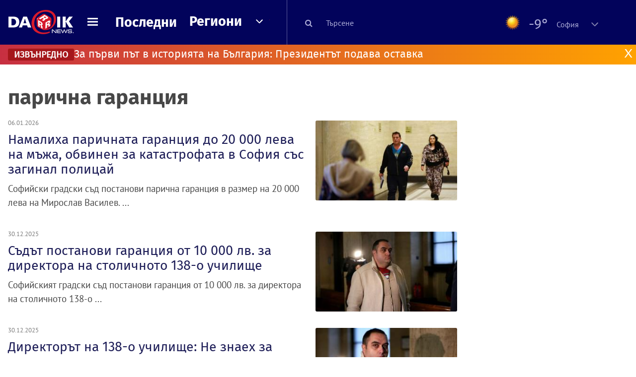

--- FILE ---
content_type: image/svg+xml
request_url: https://m.netinfo.bg/dariknews/images/icons-GDPR-sprite.svg
body_size: 1314
content:
<svg version="1.1" id="Layer_1" xmlns="http://www.w3.org/2000/svg" x="0" y="0" width="30" height="90" xml:space="preserve"><style>.st0{fill:none}.st1{fill:#1e1e58}</style><path class="st0" d="M0 0h30v30H0zm0 60h30v30H0z"/><path class="st0" d="M0 30.1h30v30H0z"/><path class="st1" d="M15.1 53.7l-.2-.1c-.5-.3-4.7-2.8-5.7-5.9-1.3-4-.4-9.2-.4-9.5v-.1l.1-.1c.1-.1 2.1-1.3 6.1-1.3 4.1 0 6 1.3 6.1 1.3l.1.1v.1c.1.2.9 5.5-.4 9.4-.9 3.1-5.1 5.7-5.7 6.1zM9.6 38.5c-.2.9-.8 5.5.3 8.8.4 1.1 1.3 2.5 2.9 3.7.7.6 1.6 1.1 2.3 1.7.8-.5 1.6-1.1 2.3-1.7 1.5-1.2 2.5-2.6 2.9-3.7 1.1-3.4.5-8 .4-8.9-.5-.3-2.3-1.1-5.5-1.1-3.5-.1-5.1.9-5.6 1.2z"/><path class="st1" d="M18.1 42.7h-.2v-.9c0-1.6-1.2-2.8-2.8-2.9H15c-1.6.1-2.8 1.3-2.8 2.9v.9H12c-.4.1-.6.4-.6.7v4.3c0 .4.2.6.6.7h6.2c.4-.1.6-.4.6-.7v-4.3c-.2-.4-.3-.7-.7-.7zm-2.5 2.8v1.3c0 .1-.1.3-.3.3h-.6c-.1 0-.3-.1-.3-.3v-1.3c-.3-.4-.3-.9 0-1.1.1-.1.3-.2.5-.2h.1c.4.1.7.4.7.9.1.1 0 .3-.1.4zm1.2-2.8h-3.4v-.9c0-.9.7-1.7 1.7-1.7s1.7.8 1.7 1.7v.9zm2.9 33.8c.1.2.3.6.8 1.4.4.7.9 1.4.9 1.4l.1.1.1.1v.9c0 .1-.1.1-.1.1h-4.2c-.4 0-.7.3-.8.6-.2.9-1.1 1.5-2.1 1.3-.6-.1-1.1-.6-1.2-1.3-.1-.4-.4-.7-.8-.6H8.1c-.1 0-.1 0-.1-.1v-.9c1.2-.9 1.9-3.8 1.9-5.1v-2.2c0-2.7 2.2-4.7 4.8-4.7.7 0 1.4.1 2.1.4.5.2 1.1.5 1.5 1 .3-.1.5-.2.7-.3-.5-.6-1.2-1.1-2.1-1.4-.7-.3-1.5-.5-2.3-.5-3.1 0-5.7 2.5-5.7 5.4v2.2c0 1.3-.7 3.9-1.5 4.5-.2.1-.3.4-.3.6v.8c0 .5.4.8.8.8h4.2c.1 0 .1 0 .1.1.3 1.3 1.6 2.3 3 1.9.9-.2 1.6-.9 1.9-1.9 0-.1.1-.1.1-.1h4.2c.5 0 .8-.3.8-.8v-.8c0-.2-.1-.5-.3-.6-.5-.9-1.1-2-1.4-2.5-.2 0-.4.1-.6.1-.1.1-.1.1-.2.1z"/><path class="st1" d="M16.1 72.5c0-1 .4-2 1.1-2.8-.3-.2-.5-.4-.8-.5-.5-.2-1-.3-1.6-.3-2.1-.1-3.8 1.5-3.8 3.7v2.3c0 .9-.5 3-1.2 3.5-.1.1-.1.1-.1.3v.6c0 .2.1.3.3.3h3c.1 0 .3.1.3.3.2.8 1 1.3 1.9 1.1.5-.1 1-.5 1.1-1.1.1-.1.2-.3.3-.3h3.1c.2 0 .3-.1.3-.3v-.6c0-.1-.1-.2-.1-.3 0 0-1-1.7-1.2-2.1-1.6-.6-2.6-2-2.6-3.8z"/><ellipse class="st1" cx="20.1" cy="72.5" rx="2.6" ry="2.7"/><path class="st1" d="M10.3 9.1l-.7-.8c3.7-2.8 8.9-3 12.7-.5l-.5.8c-3.5-2.3-8.1-2.1-11.5.5zM9 10.2l-.7-.7c-1 1-1.7 2-2.2 3.2l1 .4c.3-1 1-2 1.9-2.9zm12.2 12.3l-.1-1c-1.1.1-2.3-.1-3.4-.5l-.4 1c1 .4 2 .6 3 .6.4-.1.7-.1.9-.1zm-4.8-2.2c-.8-.5-1.6-1.3-2-2.2-.2-.6-.7-1.8-.1-2.6.5-.7 1.2-1 1.9-1s3.1 2.5 1.8 1.3c1 1.4 2.2 2.2 3.2 2 .7 0 1.4-.4 1.9-1 .7-.7 1-1.6 1-2.5-.1-2.2-1.9-3.5-2.5-4.1C19.2 8.5 16.3 8 13.4 9c-.8.1-4.7 1.7-5.6 5.9-.2 1-.2 1.9-.1 3l1-.1c-.1-.8-.1-1.7.1-2.5.8-3.7 4.2-5.1 4.9-5.3 2.4-.8 5-.5 7.2 1 .5.5 2.2 1.6 2.2 3.2.1.7-.1 1.3-.6 1.8-.4.5-.8.6-1.3.7-1 .1-1.8-.8-2.3-1.6-.6-.8-1.3-1.6-2.5-1.7-1.2-.1-2.2.5-2.9 1.4-.8 1.4-.1 3 .1 3.6.5 1.1 1.3 2 2.4 2.6l.4-.7zm-5.4 2c-.8-.8-1.6-1.8-2-2.9l-.8.4c.5 1.3 1.3 2.4 2.3 3.2l.5-.7zm10.5-8c-.6-1.2-1.6-2.2-2.6-2.6l-.5 1c1 .5 1.7 1.3 2.2 2.3l.9-.7zm-5.2 8.8c-1-.5-3.4-1.7-4.4-4.3-.4-.7-.8-2.2-.2-3.9.5-1.3 1.6-2.4 3-2.8.7-.2 1.6-.4 2.4-.1l.1-1c-1-.1-1.9-.1-2.8.2-1.7.6-3 1.8-3.6 3.4-.7 1.9-.1 3.7.2 4.6 1.2 3 3.8 4.3 5 4.8l.3-.9zm7.3-3.9l-.6-.8c-1.1.7-2.4 1-3.7.6-1.3-.5-2.4-1.3-3-2.6l-1 .4c.7 1.6 2 2.8 3.6 3.2.5.1 1 .1 1.4.1 1.3.1 2.4-.3 3.3-.9z"/></svg>

--- FILE ---
content_type: application/javascript; charset=utf-8
request_url: https://fundingchoicesmessages.google.com/f/AGSKWxXLSiJOmO86uhQAPj-xvyV1vvPyIV5sEtxCRCMao2HdBHvwCeUKJ0sZFScM04Ji5WkVENzTvF0XVEBy_QtG3zeMt4wjb0NoQu7Ah-vTUWVPSGo9fZpuaKl2fsGoajwUmHERq5ExmQcQLh1GW1f3NvLjhodkff9UCDzGOtYOHa0Q_4LY00cQYnFnU65p/_/ad?type=_gallery_ads./serve.ads./js/adv./bbad3.
body_size: -1289
content:
window['473c185c-3906-4be0-a91a-b0c79539e202'] = true;

--- FILE ---
content_type: application/javascript
request_url: https://m.netinfo.bg/dariknews/js/sticky-initialize.js?v=7.0
body_size: 465
content:
/*console.log('------------------------------');

$(window).on('pageshow', function () {
  var width = $(window).width();
  var resolution = 991;
  var parent = $('.main-layout'),
      col1wrapper = $('.main-content .stick-wrapper'),
      col2wrapper = $('.side-content .stick-wrapper'),
      stickBy = '.stick-to',
      headerHeight = 0;
      desktopStuck = false,
      mobileStuck = false; 
      
      console.log('------------------------------');
      
  if (parent.length > 0) {
    // Stick columns
    stickColumns(); 
  }


  $(window).on('resize', function () {
    var widthNew = $(window).width();

    if (widthNew !== width) {
      width = widthNew;

      if ($('.slider').length > 0) {
        checkSlides();
      }

      if (parent.length > 0) {
        // Stick columns
        stickColumns();
      }
    }
  }); 


  function stickColumns() {
    
    if (width > resolution && !$('.stick-wrapper').hasClass('stick-column')) {
      parent.stick({
        leftColumn: col1wrapper,
        rightColumn: col2wrapper,
        stickBy: stickBy,
        headerCorrection: headerHeight
      });
      parent.closest('.container-fluid').removeAttr('style');
      parent.closest('.container-fluid').css({
        paddingTop: '1px',
        paddingBottom: '1px',
        overflow: 'visible'
      });
    }

    if (width <= resolution && $('.stick-wrapper').hasClass('stick-column')) {
      parent.stick.destroy();
      parent.closest('.container-fluid').removeAttr('style');
    }
  }
});*/